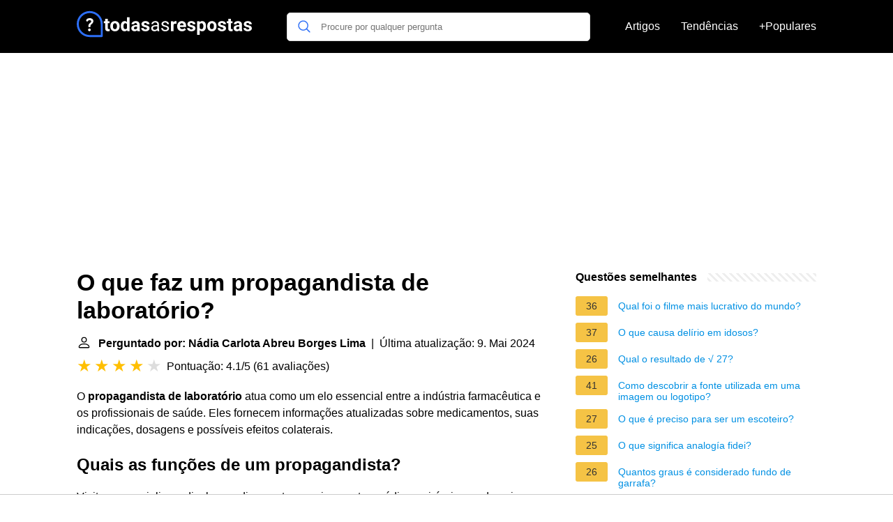

--- FILE ---
content_type: text/html; charset=UTF-8
request_url: https://todasasrespostas.pt/o-que-faz-um-propagandista-de-laboratorio
body_size: 19620
content:
<!DOCTYPE html>
<html lang="pt">
<head>
    <meta charset="utf-8">
    <meta http-equiv="X-UA-Compatible" content="IE=edge">
    <meta name="viewport" content="width=device-width, initial-scale=1, maximum-scale=1">
    <title>O que faz um propagandista de laboratório?</title>
    <meta name="description" content="O propagandista de laboratório atua como um elo essencial entre a indústria farmacêutica e os profissionais de saúde. Eles fornecem informações atualizadas">
    <link rel="apple-touch-icon" sizes="57x57" href="favicon/apple-icon-57x57.png">
    <link rel="apple-touch-icon" sizes="60x60" href="favicon/apple-icon-60x60.png">
    <link rel="apple-touch-icon" sizes="72x72" href="favicon/apple-icon-72x72.png">
    <link rel="apple-touch-icon" sizes="76x76" href="favicon/apple-icon-76x76.png">
    <link rel="apple-touch-icon" sizes="114x114" href="favicon/apple-icon-114x114.png">
    <link rel="apple-touch-icon" sizes="120x120" href="favicon/apple-icon-120x120.png">
    <link rel="apple-touch-icon" sizes="144x144" href="favicon/apple-icon-144x144.png">
    <link rel="apple-touch-icon" sizes="152x152" href="favicon/apple-icon-152x152.png">
    <link rel="apple-touch-icon" sizes="180x180" href="favicon/apple-icon-180x180.png">
    <link rel="icon" type="image/png" sizes="192x192"  href="favicon/android-icon-192x192.png">
    <link rel="icon" type="image/png" sizes="32x32" href="favicon/favicon-32x32.png">
    <link rel="icon" type="image/png" sizes="96x96" href="favicon/favicon-96x96.png">
    <link rel="icon" type="image/png" sizes="16x16" href="favicon/favicon-16x16.png">
    <link rel="manifest" href="favicon/manifest.json">
    <meta name="msapplication-TileColor" content="#ffffff">
    <meta name="msapplication-TileImage" content="favicon/ms-icon-144x144.png">
    <meta name="theme-color" content="#ffffff">

            <style>
            /*** Start global ***/
            *,
            *::before,
            *::after {
                box-sizing: border-box;
            }
            html {
                font-family: sans-serif;
                line-height: 1.15;
                -webkit-text-size-adjust: 100%;
                -webkit-tap-highlight-color: rgba($black, 0);
            }
            body {
                margin: 0;
                font-size: 1rem;
                font-weight: 400;
                line-height: 1.5;
                color: #000;
                font-family: Arial,Helvetica,sans-serif;
                overflow-x: hidden;
            }
            aside, footer, header, main {
                display: block;
            }
            h1, h2, h3, h4, h5, h6 {
                margin-top: 0;
                margin-bottom: 15px;
            }
            h1 {
                font-size: 2.1rem;
                line-height: 1.2;
            }
            a {
                color: #0090e3;
                text-decoration: none;
            }
            a:hover {
                text-decoration: underline;
            }
            h3 {
                margin:30px 0 10px 0;
            }
            h3 a {
                text-decoration: none;
            }
            .container {
                width: 1100px;
                max-width: 100%;
                margin: auto;
                display: flex;
            }
            @media screen and (max-width: 768px) {
                .container {
                    display: block;
                }
            }
            header .container,
            footer .container {
                padding-left: 20px;
                padding-right: 20px;
                align-items: center;
            }
            .btn {
                background: #0090e3;
                color: #fff;
                border-radius: 3px;
                padding: 5px 10px;
                display: inline-flex;
                align-items: center;
            }
            .btn:hover {
                text-decoration: none;
            }
            .btn-red {
                background: #f05555;
            }
            .btn svg {
                margin-right: 10px;
                fill: #000;
                width:18px;
                height: 18px;
            }

            /*** Start header ***/
            header {
                position: relative;
                z-index: 99;
                padding: 15px 0;
                background-color: #000;
            }
            .logo {
                display: flex;
                align-items: center;
                height: 46px;
                margin-right: 50px;
            }
            @media screen and (max-width: 768px) {
                .logo {
                    margin: auto;
                }
            }
            .logo svg  {
                position: relative;
            }
            @media screen and (max-width: 768px) {
                .logo svg  {
                    top: 0;
                }
            }
            .search-header {
                position: relative;
                width: 100%;
            }
            .search-header .input-group {
                border: 1px solid #ddd;
                border-radius: 5px;
                display: flex;
                background: #fff;
                align-items: center;
            }
            .search-header .input-group svg {
                margin: 0 5px 0 15px;
            }
            #search-header-input {
                padding:12px 10px;
                width: calc(100% - 40px);
                border: none;
                border-radius: 5px;
                outline:none;
            }
            #search-header-result {
                position: absolute;
                top: 55px;
                list-style: none;
                touch-action: manipulation;
                background: #fff;
                padding: 15px;
                width: 100%;
                border: 1px solid #ddd;
                border-radius: 5px;
                z-index: 5;
                box-shadow: 0 0 20px rgba(0,0,0, 0.1);
            }
            @media screen and (max-width: 768px) {
                #search-header-result {
                    width: calc(100vw - 40px);
                }
            }
            #search-header-result:after {
                transform: rotate(135deg);
                width: 12px;
                height: 12px;
                top: -7px;
                content: '';
                display: block;
                position: absolute;
                background: #fff;
                left: 48%;
                border: 1px solid #ddd;
                border-top: 0 none;
                border-right: 0 none;
            }
            #search-header-result ul {
                padding:0;
                margin:0;
                list-style:none;
            }
            #search-header-result ul li {
                border-bottom: 1px solid #e5e5e5;
                display: block;
                padding: .5rem 0;
            }
            #search-header-result ul li:last-child {
                border:none;
            }
            .main-nav {
                margin-left: 50px;
                order: 2;
                display: flex;
                align-items: center;
            }
            @media screen and (max-width: 768px) {
                .main-nav {
                    margin: auto;
                }
            }
            .main-nav ul {
                display: flex;
                list-style:none;
                padding:0;
                margin:0;
            }
            .main-nav ul li {
                margin:0 15px;
                white-space: nowrap;
                list-style:none;
            }
            .main-nav ul li:first-child {
                margin-left: 0;
            }
            .main-nav ul li:last-child {
                margin-right: 0;
            }
            .main-nav ul li a{
                color: #fff;
                padding: 10px 0;
                display: inline-block;
            }
            /*** Start footer ***/
            footer {
                background-color: #000;
                padding: 20px 0 120px 0;
                color: #fff;
            }
            footer .footer-links {
                display: flex;
                width: 100%;
                justify-content: space-between;
                align-items: center;
            }
            footer .footer-links ul {
                display: flex;
                list-style: none;
                margin: 0;
                padding: 0;
            }
            footer .footer-links ul li {
                margin: 0 15px;
            }
            footer .footer-links ul.social li {
                margin: 0 10px;
            }
            footer .footer-links ul li:first-child {
                margin-left: 0;
            }
            footer .footer-links ul li:last-child {
                margin-right: 0;
            }
            footer .footer-links ul li a {
                color: white;
                padding:5px 0;
                display: inline-block;
            }
            footer .footer-links ul li a:hover {
                text-decoration: underline;
            }
            @media screen and (max-width: 768px) {
                footer div {
                    flex-direction: column;
                    text-align: center;
                }
                footer .footer-links ul.social {
                    margin-top: 10px;
                }
            }
            /*** Start content ***/
            main {
                width: 65%;
            }
            .full {
                width: 100%;
            }
            aside {
                width: 35%;
            }
            main, aside {
                padding: 30px 20px;
            }
            @media screen and (max-width: 768px) {
                main, aside {
                    width: 100%;
                }
            }
            aside .inner {
                margin-bottom: 30px;
            }
            aside .inner .title-holder {
                position: relative;
            }
            aside .inner .title-holder:before {
                content: "";
                position: absolute;
                left: 0;
                bottom: 6px;
                width: 100%;
                height: 12px;
                background-image: linear-gradient(45deg, #eeeeee 20%, #ffffff 20%, #ffffff 50%, #eeeeee 50%, #eeeeee 70%, #ffffff 70%, #ffffff 100%);
                background-size: 10px 10px;
            }
            aside .inner .title {
                background: #fff;
                display: inline-block;
                font-weight: bold;
                padding-right: 15px;
                position: relative;
            }
            aside .inner ul {
                margin:0;
                padding: 15px 0;
                list-style:none;
                background: #fff;
                border-bottom: 2px solid #eee;
            }
            aside .inner ul li {
                margin-bottom: 10px;
                display: flex;
                line-height: normal; font-size: 0.9rem;
            }
            aside .inner ul li span {
                background: #f5c345;
                color: #333;
                padding: 0 15px;
                margin: 0 15px 0 0;
                border-radius: 3px;
                font-size: 0.9rem;
                height: 28px;
                display: inline-flex;
                align-items: center;
            }
            aside .inner ul li a {
                display: inline-block;
                margin-top: 6px;
            }
            .rating__stars {
                --star-size: 24px;
                --star-color: #ddd;
                --star-background: #ffbf00;
                --percent: calc(var(--rating) / 5 * 100%);
                display: inline-block;
                font-size: var(--star-size);
                font-family: Times;
                position: relative;
                top: 2px;
            }
            .rating__stars:before {
                content: '★★★★★';
                letter-spacing: 3px;
                background: linear-gradient(90deg, var(--star-background) var(--percent), var(--star-color) var(--percent));
                -webkit-background-clip: text;
                -webkit-text-fill-color: transparent;
            }
            .embed-responsive {
                position: relative;
                display: block;
                width: 100%;
                padding: 0;
                overflow: hidden;
            }

            .embed-responsive:before {
                display: block;
                content: "";
                padding-top: 56.25%;
            }

            .embed-responsive iframe {
                position: absolute;
                top: 0;
                bottom: 0;
                left: 0;
                width: 100%;
                height: 100%;
                border: 0;
            }
            /* Style the list */
            ul.breadcrumb {
                padding: 10px 0px;
                list-style: none;
            }

            /* Display list items side by side */
            ul.breadcrumb li {
                display: inline;
                font-size: 18px;
            }

            /* Add a slash symbol (/) before/behind each list item */
            ul.breadcrumb li+li:before {
                padding: 8px;
                color: black;
                content: "/\00a0";
            }

            /* Add a color to all links inside the list */
            ul.breadcrumb li a {
                color: #0090e3;
                text-decoration: none;
            }

            /* Add a color on mouse-over */
            ul.breadcrumb li a:hover {
                text-decoration: underline;
            }

            .d-none {
                display: none;
            }
            .d-block {
                display: block;
            }

            @media (min-width: 992px) {
                .d-md-block {
                    display: block!important;
                }
                .d-md-none {
                    display: none!important;
                }
            }
        </style>
                                                    <script async src="https://tags.refinery89.com/v2/todasasrespostaspt.js"></script>
            
                <script async src="https://www.googletagmanager.com/gtag/js?id=G-EWG8N9N2E0"></script>
        <script>
            window.dataLayer = window.dataLayer || [];
            function gtag(){dataLayer.push(arguments);}
            gtag('js', new Date());

            gtag('config', 'G-EWG8N9N2E0');
        </script>
    </head>
<body>

<header>
    <div class="container">
        <span class="logo">
        <a href="/">
            <svg width="251.35" height="45" viewBox="0 0 942 140" fill="none" xmlns="http://www.w3.org/2000/svg">
            <path d="M68.1407 93.8492C64.1379 93.8492 60.8971 97.1852 60.8971 101.188C60.8971 105.096 64.0424 108.527 68.1407 108.527C72.239 108.527 75.4798 105.096 75.4798 101.188C75.4798 97.1852 72.1441 93.8492 68.1407 93.8492Z" fill="white"/>
            <path d="M69.38 38.2818C56.5129 38.2818 50.6036 45.9066 50.6036 51.0535C50.6036 54.7709 53.7487 56.4864 56.3223 56.4864C61.469 56.4864 59.3722 49.1474 69.094 49.1474C73.8598 49.1474 77.6723 51.2444 77.6723 55.6287C77.6723 60.7759 72.3348 63.7303 69.1895 66.3991C66.4255 68.7818 62.8036 72.6898 62.8036 80.8866C62.8036 85.8427 64.1377 87.2725 68.0457 87.2725C72.716 87.2725 73.6689 85.1758 73.6689 83.3648C73.6689 78.4085 73.7646 75.5491 79.0067 71.4509C81.58 69.4493 89.6817 62.968 89.6817 54.0086C89.6817 45.0491 81.58 38.2818 69.38 38.2818Z" fill="white"/>
            <path d="M70 0C108.687 0 140 31.3078 140 70V134.531C140 137.552 137.552 140 134.531 140H70C31.3132 140 0 108.692 0 70C0 31.313 31.3078 0 70 0ZM70 129.062H129.062V70C129.062 37.3579 102.647 10.9375 70 10.9375C37.3579 10.9375 10.9375 37.3535 10.9375 70C10.9375 102.642 37.3535 129.062 70 129.062Z" fill="#2D6FF7"/>
            <path d="M167.314 42.1797V55.168H176.348V65.5195H167.314V91.8867C167.314 93.8398 167.689 95.2396 168.438 96.0859C169.186 96.9323 170.618 97.3555 172.734 97.3555C174.297 97.3555 175.68 97.2415 176.885 97.0137V107.707C174.118 108.553 171.27 108.977 168.34 108.977C158.444 108.977 153.398 103.98 153.203 93.9863V65.5195H145.488V55.168H153.203V42.1797H167.314ZM180.547 81.0957C180.547 75.8548 181.556 71.1836 183.574 67.082C185.592 62.9805 188.49 59.8066 192.266 57.5605C196.074 55.3145 200.485 54.1914 205.498 54.1914C212.627 54.1914 218.438 56.3724 222.93 60.7344C227.454 65.0964 229.977 71.0208 230.498 78.5078L230.596 82.1211C230.596 90.2266 228.333 96.737 223.809 101.652C219.284 106.535 213.213 108.977 205.596 108.977C197.979 108.977 191.891 106.535 187.334 101.652C182.809 96.7695 180.547 90.1289 180.547 81.7305V81.0957ZM194.658 82.1211C194.658 87.1341 195.602 90.9753 197.49 93.6445C199.378 96.2812 202.08 97.5996 205.596 97.5996C209.014 97.5996 211.683 96.2975 213.604 93.6934C215.524 91.0566 216.484 86.8574 216.484 81.0957C216.484 76.1803 215.524 72.3717 213.604 69.6699C211.683 66.9681 208.981 65.6172 205.498 65.6172C202.048 65.6172 199.378 66.9681 197.49 69.6699C195.602 72.3392 194.658 76.4896 194.658 82.1211ZM237.09 81.1934C237.09 72.9577 238.929 66.3984 242.607 61.5156C246.318 56.6328 251.38 54.1914 257.793 54.1914C262.936 54.1914 267.184 56.112 270.537 59.9531V33H284.697V108H271.953L271.27 102.385C267.754 106.779 263.229 108.977 257.695 108.977C251.478 108.977 246.481 106.535 242.705 101.652C238.962 96.737 237.09 89.9173 237.09 81.1934ZM251.201 82.2188C251.201 87.1667 252.064 90.959 253.789 93.5957C255.514 96.2324 258.021 97.5508 261.309 97.5508C265.671 97.5508 268.747 95.7116 270.537 92.0332V71.1836C268.779 67.5052 265.736 65.666 261.406 65.666C254.603 65.666 251.201 71.1836 251.201 82.2188ZM326.25 108C325.599 106.73 325.127 105.152 324.834 103.264C321.416 107.072 316.973 108.977 311.504 108.977C306.328 108.977 302.031 107.479 298.613 104.484C295.228 101.49 293.535 97.7135 293.535 93.1562C293.535 87.5573 295.602 83.2604 299.736 80.2656C303.903 77.2708 309.909 75.7572 317.754 75.7246H324.248V72.6973C324.248 70.2559 323.613 68.3027 322.344 66.8379C321.107 65.373 319.137 64.6406 316.436 64.6406C314.059 64.6406 312.188 65.2103 310.82 66.3496C309.486 67.4889 308.818 69.0514 308.818 71.0371H294.707C294.707 67.9772 295.651 65.1452 297.539 62.541C299.427 59.9368 302.096 57.9023 305.547 56.4375C308.997 54.9401 312.871 54.1914 317.168 54.1914C323.678 54.1914 328.838 55.8353 332.646 59.123C336.488 62.3783 338.408 66.9681 338.408 72.8926V95.793C338.441 100.806 339.141 104.598 340.508 107.17V108H326.25ZM314.58 98.1855C316.663 98.1855 318.584 97.7298 320.342 96.8184C322.1 95.8743 323.402 94.6211 324.248 93.0586V83.9766H318.975C311.911 83.9766 308.151 86.418 307.695 91.3008L307.646 92.1309C307.646 93.8887 308.265 95.3372 309.502 96.4766C310.739 97.6159 312.432 98.1855 314.58 98.1855ZM377.861 93.4004C377.861 91.6751 376.999 90.3242 375.273 89.3477C373.581 88.3385 370.846 87.4434 367.07 86.6621C354.505 84.0254 348.223 78.6868 348.223 70.6465C348.223 65.959 350.16 62.0527 354.033 58.9277C357.939 55.7702 363.034 54.1914 369.316 54.1914C376.022 54.1914 381.377 55.7702 385.381 58.9277C389.417 62.0853 391.436 66.1868 391.436 71.2324H377.324C377.324 69.2142 376.673 67.554 375.371 66.252C374.069 64.9173 372.035 64.25 369.268 64.25C366.891 64.25 365.052 64.7871 363.75 65.8613C362.448 66.9355 361.797 68.3027 361.797 69.9629C361.797 71.5254 362.529 72.7949 363.994 73.7715C365.492 74.7155 367.998 75.5456 371.514 76.2617C375.029 76.9453 377.992 77.7266 380.4 78.6055C387.855 81.3398 391.582 86.0762 391.582 92.8145C391.582 97.6322 389.515 101.538 385.381 104.533C381.247 107.495 375.908 108.977 369.365 108.977C364.938 108.977 360.999 108.195 357.549 106.633C354.131 105.038 351.445 102.873 349.492 100.139C347.539 97.3717 346.562 94.3932 346.562 91.2031H359.941C360.072 93.7096 360.999 95.6302 362.725 96.9648C364.45 98.2995 366.761 98.9668 369.658 98.9668C372.36 98.9668 374.395 98.4622 375.762 97.4531C377.161 96.4115 377.861 95.0605 377.861 93.4004ZM434.746 108C434.225 106.958 433.802 105.103 433.477 102.434C429.277 106.796 424.264 108.977 418.438 108.977C413.229 108.977 408.949 107.512 405.596 104.582C402.275 101.62 400.615 97.8763 400.615 93.3516C400.615 87.8503 402.699 83.5859 406.865 80.5586C411.064 77.4987 416.956 75.9688 424.541 75.9688H433.33V71.8184C433.33 68.6608 432.386 66.1543 430.498 64.2988C428.61 62.4108 425.827 61.4668 422.148 61.4668C418.926 61.4668 416.224 62.2806 414.043 63.9082C411.862 65.5358 410.771 67.5052 410.771 69.8164H401.689C401.689 67.1797 402.617 64.6406 404.473 62.1992C406.361 59.7253 408.9 57.7721 412.09 56.3398C415.312 54.9076 418.844 54.1914 422.686 54.1914C428.773 54.1914 433.542 55.7214 436.992 58.7812C440.443 61.8086 442.233 65.9915 442.363 71.3301V95.6465C442.363 100.497 442.982 104.354 444.219 107.219V108H434.746ZM419.756 101.115C422.588 101.115 425.273 100.383 427.812 98.918C430.352 97.4531 432.191 95.5488 433.33 93.2051V82.3652H426.25C415.182 82.3652 409.648 85.6042 409.648 92.082C409.648 94.9141 410.592 97.1276 412.48 98.7227C414.368 100.318 416.794 101.115 419.756 101.115ZM487.285 93.9863C487.285 91.5449 486.357 89.6569 484.502 88.3223C482.679 86.9551 479.473 85.7832 474.883 84.8066C470.326 83.8301 466.696 82.6582 463.994 81.291C461.325 79.9238 459.339 78.2962 458.037 76.4082C456.768 74.5202 456.133 72.2741 456.133 69.6699C456.133 65.3405 457.956 61.6784 461.602 58.6836C465.28 55.6888 469.967 54.1914 475.664 54.1914C481.654 54.1914 486.504 55.7376 490.215 58.8301C493.958 61.9225 495.83 65.8776 495.83 70.6953H486.748C486.748 68.2214 485.69 66.0892 483.574 64.2988C481.491 62.5085 478.854 61.6133 475.664 61.6133C472.376 61.6133 469.805 62.3294 467.949 63.7617C466.094 65.194 465.166 67.0658 465.166 69.377C465.166 71.5579 466.029 73.2018 467.754 74.3086C469.479 75.4154 472.588 76.4733 477.08 77.4824C481.605 78.4915 485.267 79.696 488.066 81.0957C490.866 82.4954 492.933 84.1882 494.268 86.1738C495.635 88.127 496.318 90.5195 496.318 93.3516C496.318 98.0716 494.43 101.864 490.654 104.729C486.878 107.561 481.979 108.977 475.957 108.977C471.725 108.977 467.982 108.228 464.727 106.73C461.471 105.233 458.916 103.15 457.061 100.48C455.238 97.7786 454.326 94.8652 454.326 91.7402H463.359C463.522 94.7676 464.727 97.1764 466.973 98.9668C469.251 100.725 472.246 101.604 475.957 101.604C479.375 101.604 482.109 100.92 484.16 99.5527C486.243 98.153 487.285 96.2975 487.285 93.9863ZM536.357 68.4004C534.437 68.14 532.744 68.0098 531.279 68.0098C525.941 68.0098 522.441 69.8164 520.781 73.4297V108H506.67V55.168H520L520.391 61.4668C523.223 56.6165 527.145 54.1914 532.158 54.1914C533.721 54.1914 535.186 54.403 536.553 54.8262L536.357 68.4004ZM566.533 108.977C558.786 108.977 552.471 106.6 547.588 101.848C542.738 97.0951 540.312 90.7637 540.312 82.8535V81.4863C540.312 76.1803 541.338 71.444 543.389 67.2773C545.439 63.0781 548.337 59.8555 552.08 57.6094C555.856 55.3307 560.153 54.1914 564.971 54.1914C572.197 54.1914 577.878 56.4701 582.012 61.0273C586.178 65.5846 588.262 72.0462 588.262 80.4121V86.1738H554.619C555.075 89.6243 556.442 92.3913 558.721 94.4746C561.032 96.5579 563.945 97.5996 567.461 97.5996C572.897 97.5996 577.145 95.6302 580.205 91.6914L587.139 99.4551C585.023 102.45 582.158 104.794 578.545 106.486C574.932 108.146 570.928 108.977 566.533 108.977ZM564.922 65.6172C562.122 65.6172 559.844 66.5612 558.086 68.4492C556.361 70.3372 555.254 73.0391 554.766 76.5547H574.395V75.4316C574.329 72.3066 573.483 69.8978 571.855 68.2051C570.228 66.4798 567.917 65.6172 564.922 65.6172ZM624.932 93.4004C624.932 91.6751 624.069 90.3242 622.344 89.3477C620.651 88.3385 617.917 87.4434 614.141 86.6621C601.576 84.0254 595.293 78.6868 595.293 70.6465C595.293 65.959 597.23 62.0527 601.104 58.9277C605.01 55.7702 610.104 54.1914 616.387 54.1914C623.092 54.1914 628.447 55.7702 632.451 58.9277C636.488 62.0853 638.506 66.1868 638.506 71.2324H624.395C624.395 69.2142 623.743 67.554 622.441 66.252C621.139 64.9173 619.105 64.25 616.338 64.25C613.962 64.25 612.122 64.7871 610.82 65.8613C609.518 66.9355 608.867 68.3027 608.867 69.9629C608.867 71.5254 609.6 72.7949 611.064 73.7715C612.562 74.7155 615.068 75.5456 618.584 76.2617C622.1 76.9453 625.062 77.7266 627.471 78.6055C634.925 81.3398 638.652 86.0762 638.652 92.8145C638.652 97.6322 636.585 101.538 632.451 104.533C628.317 107.495 622.979 108.977 616.436 108.977C612.008 108.977 608.07 108.195 604.619 106.633C601.201 105.038 598.516 102.873 596.562 100.139C594.609 97.3717 593.633 94.3932 593.633 91.2031H607.012C607.142 93.7096 608.07 95.6302 609.795 96.9648C611.52 98.2995 613.831 98.9668 616.729 98.9668C619.43 98.9668 621.465 98.4622 622.832 97.4531C624.232 96.4115 624.932 95.0605 624.932 93.4004ZM695.342 82.0723C695.342 90.2103 693.486 96.737 689.775 101.652C686.097 106.535 681.117 108.977 674.834 108.977C669.495 108.977 665.182 107.121 661.895 103.41V128.312H647.783V55.168H660.869L661.357 60.3438C664.775 56.2422 669.235 54.1914 674.736 54.1914C681.247 54.1914 686.309 56.6003 689.922 61.418C693.535 66.2357 695.342 72.8763 695.342 81.3398V82.0723ZM681.23 81.0469C681.23 76.1315 680.352 72.3392 678.594 69.6699C676.868 67.0007 674.346 65.666 671.025 65.666C666.598 65.666 663.555 67.3587 661.895 70.7441V92.375C663.62 95.8581 666.696 97.5996 671.123 97.5996C677.861 97.5996 681.23 92.082 681.23 81.0469ZM701.934 81.0957C701.934 75.8548 702.943 71.1836 704.961 67.082C706.979 62.9805 709.876 59.8066 713.652 57.5605C717.461 55.3145 721.872 54.1914 726.885 54.1914C734.014 54.1914 739.824 56.3724 744.316 60.7344C748.841 65.0964 751.364 71.0208 751.885 78.5078L751.982 82.1211C751.982 90.2266 749.72 96.737 745.195 101.652C740.671 106.535 734.6 108.977 726.982 108.977C719.365 108.977 713.278 106.535 708.721 101.652C704.196 96.7695 701.934 90.1289 701.934 81.7305V81.0957ZM716.045 82.1211C716.045 87.1341 716.989 90.9753 718.877 93.6445C720.765 96.2812 723.467 97.5996 726.982 97.5996C730.4 97.5996 733.07 96.2975 734.99 93.6934C736.911 91.0566 737.871 86.8574 737.871 81.0957C737.871 76.1803 736.911 72.3717 734.99 69.6699C733.07 66.9681 730.368 65.6172 726.885 65.6172C723.434 65.6172 720.765 66.9681 718.877 69.6699C716.989 72.3392 716.045 76.4896 716.045 82.1211ZM789.287 93.4004C789.287 91.6751 788.424 90.3242 786.699 89.3477C785.007 88.3385 782.272 87.4434 778.496 86.6621C765.931 84.0254 759.648 78.6868 759.648 70.6465C759.648 65.959 761.585 62.0527 765.459 58.9277C769.365 55.7702 774.46 54.1914 780.742 54.1914C787.448 54.1914 792.803 55.7702 796.807 58.9277C800.843 62.0853 802.861 66.1868 802.861 71.2324H788.75C788.75 69.2142 788.099 67.554 786.797 66.252C785.495 64.9173 783.46 64.25 780.693 64.25C778.317 64.25 776.478 64.7871 775.176 65.8613C773.874 66.9355 773.223 68.3027 773.223 69.9629C773.223 71.5254 773.955 72.7949 775.42 73.7715C776.917 74.7155 779.424 75.5456 782.939 76.2617C786.455 76.9453 789.417 77.7266 791.826 78.6055C799.281 81.3398 803.008 86.0762 803.008 92.8145C803.008 97.6322 800.941 101.538 796.807 104.533C792.673 107.495 787.334 108.977 780.791 108.977C776.364 108.977 772.425 108.195 768.975 106.633C765.557 105.038 762.871 102.873 760.918 100.139C758.965 97.3717 757.988 94.3932 757.988 91.2031H771.367C771.497 93.7096 772.425 95.6302 774.15 96.9648C775.876 98.2995 778.187 98.9668 781.084 98.9668C783.786 98.9668 785.82 98.4622 787.188 97.4531C788.587 96.4115 789.287 95.0605 789.287 93.4004ZM829.033 42.1797V55.168H838.066V65.5195H829.033V91.8867C829.033 93.8398 829.408 95.2396 830.156 96.0859C830.905 96.9323 832.337 97.3555 834.453 97.3555C836.016 97.3555 837.399 97.2415 838.604 97.0137V107.707C835.837 108.553 832.988 108.977 830.059 108.977C820.163 108.977 815.117 103.98 814.922 93.9863V65.5195H807.207V55.168H814.922V42.1797H829.033ZM876.543 108C875.892 106.73 875.42 105.152 875.127 103.264C871.709 107.072 867.266 108.977 861.797 108.977C856.621 108.977 852.324 107.479 848.906 104.484C845.521 101.49 843.828 97.7135 843.828 93.1562C843.828 87.5573 845.895 83.2604 850.029 80.2656C854.196 77.2708 860.202 75.7572 868.047 75.7246H874.541V72.6973C874.541 70.2559 873.906 68.3027 872.637 66.8379C871.4 65.373 869.43 64.6406 866.729 64.6406C864.352 64.6406 862.48 65.2103 861.113 66.3496C859.779 67.4889 859.111 69.0514 859.111 71.0371H845C845 67.9772 845.944 65.1452 847.832 62.541C849.72 59.9368 852.389 57.9023 855.84 56.4375C859.29 54.9401 863.164 54.1914 867.461 54.1914C873.971 54.1914 879.131 55.8353 882.939 59.123C886.781 62.3783 888.701 66.9681 888.701 72.8926V95.793C888.734 100.806 889.434 104.598 890.801 107.17V108H876.543ZM864.873 98.1855C866.956 98.1855 868.877 97.7298 870.635 96.8184C872.393 95.8743 873.695 94.6211 874.541 93.0586V83.9766H869.268C862.204 83.9766 858.444 86.418 857.988 91.3008L857.939 92.1309C857.939 93.8887 858.558 95.3372 859.795 96.4766C861.032 97.6159 862.725 98.1855 864.873 98.1855ZM928.154 93.4004C928.154 91.6751 927.292 90.3242 925.566 89.3477C923.874 88.3385 921.139 87.4434 917.363 86.6621C904.798 84.0254 898.516 78.6868 898.516 70.6465C898.516 65.959 900.452 62.0527 904.326 58.9277C908.232 55.7702 913.327 54.1914 919.609 54.1914C926.315 54.1914 931.67 55.7702 935.674 58.9277C939.71 62.0853 941.729 66.1868 941.729 71.2324H927.617C927.617 69.2142 926.966 67.554 925.664 66.252C924.362 64.9173 922.327 64.25 919.561 64.25C917.184 64.25 915.345 64.7871 914.043 65.8613C912.741 66.9355 912.09 68.3027 912.09 69.9629C912.09 71.5254 912.822 72.7949 914.287 73.7715C915.785 74.7155 918.291 75.5456 921.807 76.2617C925.322 76.9453 928.285 77.7266 930.693 78.6055C938.148 81.3398 941.875 86.0762 941.875 92.8145C941.875 97.6322 939.808 101.538 935.674 104.533C931.54 107.495 926.201 108.977 919.658 108.977C915.231 108.977 911.292 108.195 907.842 106.633C904.424 105.038 901.738 102.873 899.785 100.139C897.832 97.3717 896.855 94.3932 896.855 91.2031H910.234C910.365 93.7096 911.292 95.6302 913.018 96.9648C914.743 98.2995 917.054 98.9668 919.951 98.9668C922.653 98.9668 924.688 98.4622 926.055 97.4531C927.454 96.4115 928.154 95.0605 928.154 93.4004Z" fill="white"/>
        </svg>
        </a>
        </span>
        <span class="main-nav">
            <ul>
                <li><a href="/artigos">Artigos</a></li>
                <li><a href="/tendendo">Tendências</a></li>
                <li><a href="/popular">+Populares</a></li>
            </ul>
        </span>
        <span class="search-header">
            <span class="input-group">
                <svg xmlns="http://www.w3.org/2000/svg" viewBox="0 0 512 512" width="18" height="18"><path fill="#2D6FF7" d="M495 466.2L377.2 348.4c29.2-35.6 46.8-81.2 46.8-130.9C424 103.5 331.5 11 217.5 11 103.4 11 11 103.5 11 217.5S103.4 424 217.5 424c49.7 0 95.2-17.5 130.8-46.7L466.1 495c8 8 20.9 8 28.9 0 8-7.9 8-20.9 0-28.8zm-277.5-83.3C126.2 382.9 52 308.7 52 217.5S126.2 52 217.5 52C308.7 52 383 126.3 383 217.5s-74.3 165.4-165.5 165.4z"></path></svg>
                <input type="text" id="search-header-input" placeholder="Procure por qualquer pergunta" data-target="search-header-result">
            </span>
            <div id="search-header-result" style="display:none;"></div>
        </span>
    </div>
</header>
            <div style="margin-top: 30px; display: flex; align-items: center; justify-content: center;" class="d-none d-md-block">
            <div style="min-height:250px;" class="r89-desktop-billboard-atf d-none d-md-block"></div>
        </div>
    
<div class="container">
<main>
    <div>
        
        <h1>O que faz um propagandista de laboratório?</h1>
        <b><svg style="float: left;margin-right: 10px;" width="21" height="21" viewBox="0 0 16 16" fill="currentColor" xmlns="http://www.w3.org/2000/svg"><path fill-rule="evenodd" d="M10 5a2 2 0 1 1-4 0 2 2 0 0 1 4 0zM8 8a3 3 0 1 0 0-6 3 3 0 0 0 0 6zm6 5c0 1-1 1-1 1H3s-1 0-1-1 1-4 6-4 6 3 6 4zm-1-.004c-.001-.246-.154-.986-.832-1.664C11.516 10.68 10.289 10 8 10c-2.29 0-3.516.68-4.168 1.332-.678.678-.83 1.418-.832 1.664h10z"/>
            </svg>Perguntado por: Nádia Carlota Abreu Borges Lima</b>&nbsp;&nbsp;|&nbsp;&nbsp;Última atualização: 9. Mai 2024</b><br>
        <div class="rating__stars" style="--rating: 4.1;" aria-label="A pontuação é 4.1 de 5."></div>
        <span>Pontuação: 4.1/5</span>
        (<span>61 avaliações</span>)
        <p><span><span>O <b>propagandista de laboratório</b> atua como um elo essencial entre a indústria farmacêutica e os profissionais de saúde. Eles fornecem informações atualizadas sobre medicamentos, suas indicações, dosagens e possíveis efeitos colaterais.</span></span></p>

                    <div style="text-align: center; margin: 20px">
                <div style="min-height:280px;" class="r89-mobile-billboard-top d-block d-md-none"></div>
            </div>
        
        <h2>Quais as funções de um propagandista?</h2>
        <p>Visita, comercializa e divulga medicamentos, equipamentos médicos, cirúrgicos e demais produtos farmacêuticos em clínicas médicas e dentárias, consultórios, hospitais, laboratórios, entre outros. Participa de palestras, seminários e eventos para promoção de lançamentos.<p>

        <h2>Quanto ganha um propagandista de laboratório?</h2>
        <p>Média salarial<br><br> A faixa salarial estimada do cargo de Propagandista Vendedor na empresa Aché Laboratórios Farmacêuticos é de R$ 6 mil a R$ 31 mil por mês.</p>

                    <div style="text-align: center; margin: 20px">
                <div style="min-height:250px;" class="r89-outstream-video"></div>
            </div>
        
        <h2>Quais as competências de um propagandista?</h2>
        <p>Analisar e conhecer bem os seus concorrentes e clientes. Ter todos os dados em mãos. Formular uma estratégia e planejar suas ações. Acompanhar e avaliar os resultados.</p>

        <h2>O que é preciso para ser propagandista?</h2>
        <p>O que é preciso para ser propagandista<br><br> Não existe um curso de graduação específico para propagandistas, mas uma das principais exigências é que você tenha formação em um curso superior, seja em áreas gestão comercial, marketing ou comunicação, ou em áreas da saúde, como biomedicina , farmácia, nutrição ou medicina.</p>

                    <div style="text-align: center; margin: 20px">
                <div style="min-height:250px;" class="r89-desktop-rectangle-btf d-none d-md-block"></div>
                <div style="min-height:280px;" class="r89-mobile-rectangle-mid d-md-none"></div>
            </div>
        
                    <h2>💊O que faz um propagandista Médico na indústria farmacêutica e 3 segredos que ninguém te conta</h2>
            <p><div class="embed-responsive embed-responsive-16by9">
            <iframe loading="lazy" title="💊O que faz um propagandista Médico na indústria farmacêutica e 3 segredos que ninguém te conta" src="https://www.youtube.com/embed/BHmM4SDPe5I&amp;pp=ygUrTyBxdWUgZmF6IHVtIHByb3BhZ2FuZGlzdGEgZGUgbGFib3JhdMOzcmlvPw%3D%3D?feature=oembed" frameborder="0" allow="accelerometer; autoplay; clipboard-write; encrypted-media; gyroscope; picture-in-picture" allowfullscreen></iframe>
        </div></p>
            </div>

    <div style="margin-top: 30px;">
    <b><svg style="float:left;margin-right: 10px;" width="21" height="21" viewBox="0 0 16 16" fill="#1fae5b" xmlns="http://www.w3.org/2000/svg">
            <path fill-rule="evenodd" d="M8 16A8 8 0 1 0 8 0a8 8 0 0 0 0 16zm.93-9.412l-2.29.287-.082.38.45.083c.294.07.352.176.288.469l-.738 3.468c-.194.897.105 1.319.808 1.319.545 0 1.178-.252 1.465-.598l.088-.416c-.2.176-.492.246-.686.246-.275 0-.375-.193-.304-.533L8.93 6.588zM8 5.5a1 1 0 1 0 0-2 1 1 0 0 0 0 2z"/>

        </svg>17 questões relacionadas encontradas</b>
            <div>
        <h3>Como é a rotina de um propagandista?</h3>
                <p>Além do trabalho com os prescritores, o Propagandista faz visitas aos pontos de venda, acompanhando estoques, campanhas e atuando em treinamentos, para que os farmacêuticos e balconistas tenham conhecimento das marcas, indicações, vantagens e benefícios.</p>
        </div>

                            
            <div>
        <h3>Quantas visitas um propagandista faz por dia?</h3>
                <p>Como cada propagandista faz uma média de 10 visitas diárias (além das visitas de venda às farmácias e instituições), cada um possui uma área de 200 médicos.</p>
        </div>

                            
            <div>
        <h3>Como é trabalhar como propagandista da Eurofarma?</h3>
                <p>Salário acima da média, ótimo benefícios. Metas absurdas, tudo é para ontem e como prioridade, gestão muitas das vezes não é clara, não valorizam os resultados do propagandista. Empresa da área de saúde, porém não respeitam a saúde do funcionário.</p>
        </div>

                            
            <div>
        <h3>Como se tornar representante de laboratório farmacêutico?</h3>
                <p><div>Como se tornar um propagandista de medicamentos?</div><div><ol><li>Ter uma formação acadêmica em uma área relacionada à saúde;</li><li>Estudar sobre os medicamentos que irá promover;</li><li>Possuir habilidades de comunicação e negociação;</li><li>Estar atualizado sobre as normas e regulamentações;</li><li>Buscar oportunidades em empresas da indústria farmacêutica;</li></ol><div></div></div></p>
        </div>

                                    <div style="text-align: center;">
                    <div style="min-height:250px;" class="r89-desktop-rectangle-btf-1 d-none d-md-block"></div>
                    <div style="min-height:280px;" class="r89-mobile-rectangle-infinite-1 d-md-none"></div>
                </div>
                    
            <div>
        <h3>Como é o trabalho do propagandista farmacêutico?</h3>
                <p>O propagandista farmacêutico faz, principalmente, a intermediação entre indústria farmacêutica e médicos, apresentando novas formulações, atualizações de medicamentos e novas possibilidades para que eles possam conhecê-las e começar a receitá-las para seus pacientes.</p>
        </div>

                            
            <div>
        <h3>Quanto ganha um propagandista iniciante?</h3>
                <p>Salário inicial de farmacêuticos propagandistas pode chegar a R$ 8 mil. Em 28 de maio de 2020, uma live promovida pelo ICTQ - Instituto de Pesquisa e Pós-Graduação para o Mercado Farmacêutico abordou o tema Carreiras.</p>
        </div>

                            
            <div>
        <h3>Quanto ganha um propagandista da Medley?</h3>
                <p>A faixa salarial anual estimada do cargo de Propagandista Vendedor na empresa Medley Indústria Farmacêutica é de R$ 54 mil a R$ 70 mil.</p>
        </div>

                            
            <div>
        <h3>Qual salário de um propagandista Eurofarma?</h3>
                <p>Ela inclui o salário base e a remuneração variável. O salário base médio do cargo de Propagandista Vendedor na empresa Eurofarma é de R$ 9 mil por mês. A remuneração variável média é de R$ 26 mil por mês, incluindo bônus, ações, comissões, participação nos lucros e/ou gorjetas.</p>
        </div>

                                    <div style="text-align: center;">
                    <div style="min-height:250px;" class="r89-desktop-rectangle-btf-2 d-none d-md-block"></div>
                    <div style="min-height:280px;" class="r89-mobile-rectangle-infinite-2 d-md-none"></div>
                </div>
                    
            <div>
        <h3>O que faz um propagandista Sênior?</h3>
                <p>O propagandista sênior pode ter o domínio de seu setor, cadastro e produtos, sendo o verdadeiro gerente do seu desenvolvimen- to profissional, o que dele encaminhá-lo para um conhecimento aprofundado de cada ponto importante que produzirá resultado para a organização.</p>
        </div>

                            
            <div>
        <h3>Qual o papel do propagandista no sucesso da indústria farmacêutica?</h3>
                <p>Um propagandista não pode apenas atuar para buscar metas de vendas de medicamentos, pensando somente nos lucros, mas deve colocar sempre à frente a saúde da população e garantia do bem-estar (AGOSTINHO, 2018). A indústria farmacêutica é considerada como grande responsável na produção dos medicamentos.</p>
        </div>

                            
            <div>
        <h3>O que é um representante de laboratório?</h3>
                <p>Através deste profissional, empresas do segmento divulgam sua marca, seus produtos (medicamento/ suplemento/ dermocosmético), assim como suas indicações e forma de administração, além de conteúdos científicos e inovações no mercado.</p>
        </div>

                            
            <div>
        <h3>Qual curso precisa para ser representante de medicamentos?</h3>
                <p>O curso de Propagandista Farmacêutico é direcionado para profissionais da saúde, farmacêuticos, publicitários, gestores e estudantes nestes campos do conhecimento que desejam trabalhar como propagandista ou buscam atualizar seu conhecimento sobre o assunto.</p>
        </div>

                                    <div style="text-align: center;">
                    <div style="min-height:250px;" class="r89-desktop-rectangle-btf-lazy d-none d-md-block"></div>
                    <div style="min-height:280px;" class="r89-mobile-rectangle-infinite-lazy d-md-none"></div>
                </div>
                    
            <div>
        <h3>Quanto ganha um representante farmacêutico da Eurofarma?</h3>
                <p>A faixa salarial estimada do cargo de Representante na empresa Eurofarma é de R$ 5 mil a R$ 13 mil por mês.</p>
        </div>

                            
            <div>
        <h3>Qual valor do ticket alimentação da Eurofarma?</h3>
                <p>Vale Alimentação R$ 250,00 (desconto de R$ 25,00); Vale Transporte (desconto de 6% de acordo com a lei); • Fretado (desconto de R$ 109,82 / mês) ou Estacionamento Interno(gratuito); Subsídio de 100% para medicamentos Eurofarma; Academia interna (a mensalidade é R$ 24,80);</p>
        </div>

                            
            <div>
        <h3>O que cai na prova da Eurofarma?</h3>
                <p>Para fazer a prova Eurofarma, é importante estudar temas como matemática básica, conhecimentos gerais e estratégias de vendas. Além disso, é interessante se informar sobre a própria empresa e seus medicamentos.</p>
        </div>

                            
            <div>
        <h3>Quais os benefícios de trabalhar na Eurofarma?</h3>
                <p>Benefícios. Saúde, incentivos à atividade física, dicas de lazer e assuntos relacionados à família.</p>
        </div>

                                    <div style="text-align: center;">
                    <div style="min-height:250px;" class="r89-desktop-rectangle-btf-lazy d-none d-md-block"></div>
                    <div style="min-height:280px;" class="r89-mobile-rectangle-infinite-lazy d-md-none"></div>
                </div>
                    
            <div>
        <h3>Quantas horas trabalha um propagandista?</h3>
                <p>O Art. 59 determina que o Propagandista (e demais trabalhadores) poderão exceder sua jornada de trabalho habitual em no máximo 2 horas diárias. Ou seja, só podem trabalhar no máximo 2 horas a mais por dia.</p>
        </div>

                            
            <div>
        <h3>Quanto ganha um propagandista Sênior?</h3>
                <p>A média salarial do cargo de Propagandista Sênior (Brasil) é de R$ 10.250 por mês. A remuneração variável do cargo de Propagandista Sênior nessa localização (Brasil) é de R$ 3.050, variando entre R$ 1.850 e R$ 35.500.</p>
        </div>

                            
            <div>
        <h3>Quanto ganha um propagandista Júnior?</h3>
                <p>A média salarial do cargo de Propagandista Júnior (Brasil) é de R$ 29.948 por mês.</p>
        </div>

                            
            <div>
        <h3>Quanto ganha um representante de laboratório farmacêutico?</h3>
                <p>No cargo de Representante Farmacêutico se inicia ganhando R$ 2.481,00 de salário e pode vir a ganhar até R$ 5.154,00. A média salarial para Representante Farmacêutico no Brasil é de R$ 4.006,00. A formação mais comum é de Graduação em Administração de Empresas.</p>
        </div>

                                    <div style="text-align: center;">
                    <div style="min-height:250px;" class="r89-desktop-rectangle-btf-lazy d-none d-md-block"></div>
                    <div style="min-height:280px;" class="r89-mobile-rectangle-infinite-lazy d-md-none"></div>
                </div>
                    
    
        <div style="display: flex">
                            <div style="flex-grow: 1; margin-top: 20px;">
                    &#8592; <i>Artigo anterior</i><br>
                    <a href="/qual-e-o-material-utilizado-na-montagem-de-laminas-permanentes">Qual é o material utilizado na montagem de lâminas permanentes?</a>
                </div>
                                        <div style="text-align: right; margin-top: 20px; flex-grow: 1;">
                    <i>Artigo seguinte</i> &#8594;<br>
                    <a href="/por-que-a-russia-saiu-da-primeira-guerra-mundial">Por que a Russia saiu da Primeira Guerra Mundial *?</a>
                </div>
                    </div>
    </div>
</main>

<aside>

        <div class="inner">
        <div class="title-holder">
            <span class="title">Questões semelhantes</span>
        </div>
        <ul>
                            <li><span>36</span><a href="/qual-foi-o-filme-mais-lucrativo-do-mundo">Qual foi o filme mais lucrativo do mundo?</a></li>
                            <li><span>37</span><a href="/o-que-causa-delirio-em-idosos">O que causa delírio em idosos?</a></li>
                            <li><span>26</span><a href="/qual-o-resultado-de-27">Qual o resultado de √ 27?</a></li>
                            <li><span>41</span><a href="/como-descobrir-a-fonte-utilizada-em-uma-imagem-ou-logotipo">Como descobrir a fonte utilizada em uma imagem ou logotipo?</a></li>
                            <li><span>27</span><a href="/o-que-e-preciso-para-ser-um-escoteiro">O que é preciso para ser um escoteiro?</a></li>
                            <li><span>25</span><a href="/o-que-significa-analogia-fidei">O que significa analogía fidei?</a></li>
                            <li><span>26</span><a href="/quantos-graus-e-considerado-fundo-de-garrafa">Quantos graus é considerado fundo de garrafa?</a></li>
                            <li><span>21</span><a href="/o-que-sao-debentures-na-contabilidade">O que são debêntures na contabilidade?</a></li>
                            <li><span>23</span><a href="/quais-os-criterios-principais-para-definicao-da-metodologia-a-ser-utilizada-para-o-calculo-das-vazoes-de-projeto">Quais os critérios principais para definição da metodologia a ser utilizada para o cálculo das vazões de projeto?</a></li>
                            <li><span>23</span><a href="/quando-a-ciencia-comecou-a-existir">Quando a ciência começou a existir?</a></li>
                    </ul>
    </div>

        <div class="inner">
        <div class="title-holder" style="margin-bottom: 20px;">
            <span class="title">PUB</span>
        </div>
        <div class="text-align: center;">
            <div style="min-height:600px;" class="r89-desktop-hpa-atf d-none d-md-block"></div>
            <div style="min-height:280px;" class="r89-mobile-rectangle-low d-md-none"></div>
        </div>
    </div>
            <div class="inner">
        <div class="title-holder">
            <span class="title">Perguntas populares</span>
        </div>
        <ul>
                            <li><span>24</span><a href="/onde-verifico-o-dimensionamento-da-cipa">Onde verifico o dimensionamento da cipa?</a></li>
                            <li><span>29</span><a href="/o-que-e-tentar-acordar-e-nao-conseguir">O que é tentar acordar e não conseguir?</a></li>
                            <li><span>40</span><a href="/pode-fazer-mais-de-44-horas-por-semana">Pode fazer mais de 44 horas por semana?</a></li>
                            <li><span>21</span><a href="/quando-usar-o-cfop-6102">Quando usar o CFOP 6102?</a></li>
                            <li><span>35</span><a href="/qual-a-mandioca-mais-macia">Qual a mandioca mais macia?</a></li>
                            <li><span>30</span><a href="/qual-a-diferenca-de-funcao-entre-a-planta-tecnica-e-a-planta-humanizada">Qual a diferença de função entre a planta técnica e a planta humanizada?</a></li>
                            <li><span>32</span><a href="/quem-vive-sozinho-vive-menos">Quem vive sozinho vive menos?</a></li>
                            <li><span>34</span><a href="/quanto-tempo-dura-bloqueio-judicial-conta-corrente">Quanto tempo dura bloqueio judicial conta corrente?</a></li>
                            <li><span>31</span><a href="/o-que-fazer-para-o-glitter-nao-sair">O que fazer para o glitter não sair?</a></li>
                            <li><span>22</span><a href="/o-que-causa-sentimento-de-culpa">O que causa sentimento de culpa?</a></li>
                    </ul>
    </div>

    
</aside>
</div>

<footer>
    <div class="container">
        <div class="footer-links">
            <div>
                Copyright 2020 TodasAsRespostas.pt
            </div>
            <div>
                <ul class="social">
                    <li>
                        <a href="https://twitter.com/respostas_pt" target="_blank">
                            <svg xmlns="http://www.w3.org/2000/svg" width="18" height="18" viewBox="0 0 512 512"><path fill="currentColor" d="M512 97.248c-19.04 8.352-39.328 13.888-60.48 16.576 21.76-12.992 38.368-33.408 46.176-58.016-20.288 12.096-42.688 20.64-66.56 25.408C411.872 60.704 384.416 48 354.464 48c-58.112 0-104.896 47.168-104.896 104.992 0 8.32.704 16.32 2.432 23.936-87.264-4.256-164.48-46.08-216.352-109.792-9.056 15.712-14.368 33.696-14.368 53.056 0 36.352 18.72 68.576 46.624 87.232-16.864-.32-33.408-5.216-47.424-12.928v1.152c0 51.008 36.384 93.376 84.096 103.136-8.544 2.336-17.856 3.456-27.52 3.456-6.72 0-13.504-.384-19.872-1.792 13.6 41.568 52.192 72.128 98.08 73.12-35.712 27.936-81.056 44.768-130.144 44.768-8.608 0-16.864-.384-25.12-1.44C46.496 446.88 101.6 464 161.024 464c193.152 0 298.752-160 298.752-298.688 0-4.64-.16-9.12-.384-13.568 20.832-14.784 38.336-33.248 52.608-54.496z"></path></svg>
                        </a>
                    </li>
                    <li>
                        <a href="https://www.facebook.com/Todas-As-Respostas-110048161373598" target="_blank">
                            <svg xmlns="http://www.w3.org/2000/svg" width="18" height="18" viewBox="0 0 96.124 96.123"><path fill="currentColor" d="M72.089.02L59.624 0C45.62 0 36.57 9.285 36.57 23.656v10.907H24.037a1.96 1.96 0 00-1.96 1.961v15.803a1.96 1.96 0 001.96 1.96H36.57v39.876a1.96 1.96 0 001.96 1.96h16.352a1.96 1.96 0 001.96-1.96V54.287h14.654a1.96 1.96 0 001.96-1.96l.006-15.803a1.963 1.963 0 00-1.961-1.961H56.842v-9.246c0-4.444 1.059-6.7 6.848-6.7l8.397-.003a1.96 1.96 0 001.959-1.96V1.98A1.96 1.96 0 0072.089.02z"></path></svg>
                        </a>
                    </li>
                    <li>
                        <a href="https://www.instagram.com/todasasrespostas/" target="_blank">
                            <svg xmlns="http://www.w3.org/2000/svg" width="18" height="18" viewBox="0 0 169.063 169.063"><path fill="currentColor" d="M122.406 0H46.654C20.929 0 0 20.93 0 46.655v75.752c0 25.726 20.929 46.655 46.654 46.655h75.752c25.727 0 46.656-20.93 46.656-46.655V46.655C169.063 20.93 148.133 0 122.406 0zm31.657 122.407c0 17.455-14.201 31.655-31.656 31.655H46.654C29.2 154.063 15 139.862 15 122.407V46.655C15 29.201 29.2 15 46.654 15h75.752c17.455 0 31.656 14.201 31.656 31.655v75.752z"/><path fill="currentColor" d="M84.531 40.97c-24.021 0-43.563 19.542-43.563 43.563 0 24.02 19.542 43.561 43.563 43.561s43.563-19.541 43.563-43.561c0-24.021-19.542-43.563-43.563-43.563zm0 72.123c-15.749 0-28.563-12.812-28.563-28.561 0-15.75 12.813-28.563 28.563-28.563s28.563 12.813 28.563 28.563c0 15.749-12.814 28.561-28.563 28.561zM129.921 28.251c-2.89 0-5.729 1.17-7.77 3.22a11.053 11.053 0 00-3.23 7.78c0 2.891 1.18 5.73 3.23 7.78 2.04 2.04 4.88 3.22 7.77 3.22 2.9 0 5.73-1.18 7.78-3.22 2.05-2.05 3.22-4.89 3.22-7.78 0-2.9-1.17-5.74-3.22-7.78-2.04-2.05-4.88-3.22-7.78-3.22z"/></svg>

                        </a>
                    </li>
                    <li>
                        <a href="https://www.pinterest.pt/TodasAsRespostas/" target="_blank">
                            <svg xmlns="http://www.w3.org/2000/svg" width="18" height="18" viewBox="0 0 24 24"><path fill="currentColor" d="M12.326 0C5.747.001 2.25 4.216 2.25 8.812c0 2.131 1.191 4.79 3.098 5.633.544.245.472-.054.94-1.844a.425.425 0 00-.102-.417c-2.726-3.153-.532-9.635 5.751-9.635 9.093 0 7.394 12.582 1.582 12.582-1.498 0-2.614-1.176-2.261-2.631.428-1.733 1.266-3.596 1.266-4.845 0-3.148-4.69-2.681-4.69 1.49 0 1.289.456 2.159.456 2.159S6.781 17.4 6.501 18.539c-.474 1.928.064 5.049.111 5.318.029.148.195.195.288.073.149-.195 1.973-2.797 2.484-4.678.186-.685.949-3.465.949-3.465.503.908 1.953 1.668 3.498 1.668 4.596 0 7.918-4.04 7.918-9.053C21.733 3.596 17.62 0 12.326 0z"/></svg>

                        </a>
                    </li>
                </ul>
            </div>
            <div>
                <ul>
                    <li><a href="/sobre-nos">Sobre nós</a></li>
                    <li><a href="/contato">Contato</a></li>
                    <li><a href="/privacidade-e-cookies" rel="nofollow">Privacidade e Cookies</a></li>
                </ul>
            </div>
        </div>
    </div>
</footer>

    
    <script>
        let autocompleteListener = function(e) {
            let target = document.getElementById(e.target.dataset.target);
            let query = e.target.value;

            if (!query) {
                target.style.display = 'none';
                target.innerHTML = '';
                return;
            }

            let xhr = new XMLHttpRequest();

            xhr.onload = function () {
                if (xhr.status >= 200 && xhr.status < 300) {
                    target.style.display = 'block';
                    target.innerHTML = xhr.response;
                } else {
                    target.style.display = 'none';
                    target.innerHTML = '';
                }
            };

            xhr.open('GET', '/search/autocomplete?q='+encodeURIComponent(query));
            xhr.send();
        };

        document.getElementById('search-header-input').addEventListener('keyup', autocompleteListener);

        let element = document.getElementById('search-home-input');

        if (element) {
            element.addEventListener('keyup', autocompleteListener)
        }
    </script>
</body>
</html>


--- FILE ---
content_type: application/javascript; charset=utf-8
request_url: https://fundingchoicesmessages.google.com/f/AGSKWxUEIbmluHvDE_9nyKA9OENKu_0_xpmoa1kU3NXfZbTN1DvJapPJVLU-NsY6Pqry2wWK5WNt4ZgzVKrkZN4MkvNXTWhyGgXy5U1qmW4LKJKzUCOYCsMZOWvLfXxrlpe4q49Vzk5yEIp1EDIe-DQ__49fWdZz_gPM0qkMmepbqD2BpkhEFR8K2uUsx_fP/__adverts.js/125x300_/refreshsyncbannerad?/ad_keywords..ads4-
body_size: -1289
content:
window['52395503-e3b8-452f-957d-f2466c2e7a1f'] = true;

--- FILE ---
content_type: text/javascript
request_url: https://tags.refinery89.com/performance/1199.js
body_size: 297
content:
// Last Updated At : 2026-01-22 09:30:16
r89.adunits.performance = {
    "Todasasrespostaspt-Desktop-Pushup": {
        "au_vb": [
            1,
            2,
            3,
            4,
            5,
            6,
            7,
            8
        ],
        "au_cb": [
            1,
            0
        ],
        "viewability": 86
    },
    "Todasasrespostaspt-Desktop-Billboard-ATF": {
        "au_vb": [
            1,
            2,
            3,
            4,
            5,
            6,
            7
        ],
        "au_cb": [
            1,
            0
        ],
        "viewability": 75
    },
    "Todasasrespostaspt-Desktop-Rectangle-BTF": {
        "au_vb": [
            1,
            2
        ],
        "au_cb": [
            1,
            0
        ]
    },
    "Todasasrespostaspt-Mobile-Billboard-Top": {
        "au_vb": [
            1,
            2,
            3,
            4,
            5,
            6,
            7
        ],
        "au_cb": [
            1,
            2,
            3,
            4,
            5,
            6,
            7
        ],
        "viewability": 70
    },
    "Todasasrespostaspt-Mobile-Rectangle-Infinite": {
        "au_vb": [
            1,
            2,
            3,
            4,
            5,
            6
        ],
        "au_cb": [
            1,
            0
        ],
        "viewability": 65
    },
    "Todasasrespostaspt-Mobile-Rectangle-Low": {
        "au_vb": [
            1,
            2,
            3,
            4
        ],
        "au_cb": [
            1,
            0
        ]
    },
    "Todasasrespostaspt-Mobile-pushup": {
        "au_vb": [
            1,
            2,
            3,
            4,
            5,
            6,
            7,
            8
        ],
        "au_cb": [
            1,
            2,
            3,
            4,
            5,
            6,
            7,
            8,
            9
        ],
        "viewability": 85
    },
    "Todasasrespostaspt-Mobile-Rectangle-Mid": {
        "au_vb": [
            1,
            2,
            3,
            4
        ],
        "au_cb": [
            1,
            2,
            3,
            4,
            5,
            6
        ]
    },
    "Todasasrespostaspt-Mobile-Rectangle-Infinite-Lazy": {
        "au_vb": [
            1,
            2,
            3,
            4,
            5,
            6
        ],
        "au_cb": [
            1,
            0
        ],
        "viewability": 61
    },
    "Todasasrespostaspt-Video-Overlay-Preroll": {
        "au_vb": [
            1,
            2,
            3,
            4,
            5,
            6,
            7
        ],
        "au_cb": [
            1,
            2,
            3,
            4,
            5,
            6,
            7,
            8,
            9
        ],
        "viewability": 77
    },
    "Todasasrespostaspt-Mobile-Rectangle-native-buddy": {
        "au_vb": [
            1,
            2,
            3,
            4,
            5,
            6
        ],
        "au_cb": [
            1,
            2
        ],
        "viewability": 68
    },
    "Todasasrespostaspt-video-oustream": {
        "au_vb": [
            1,
            2,
            3,
            4,
            5
        ],
        "au_cb": [
            1,
            0
        ],
        "viewability": 56
    },
    "Todasasrespostaspt-Interstitial": {
        "au_vb": [
            1,
            2,
            3,
            4,
            5
        ],
        "au_cb": [
            1,
            2,
            3,
            4,
            5,
            6,
            7,
            8,
            9
        ],
        "viewability": 57
    },
    "Todasasrespostaspt-Desktop-HPA-ATF": {
        "au_vb": [
            1,
            2,
            3,
            4,
            5
        ],
        "au_cb": [
            1,
            0
        ],
        "viewability": 56
    },
    "Todasasrespostaspt-Desktop-Takeover": {
        "au_vb": [
            1,
            2,
            3,
            4,
            5,
            6,
            7,
            8,
            9
        ],
        "au_cb": [
            1,
            0
        ],
        "viewability": 90
    },
    "Todasasrespostaspt-Desktop-Rectangle-BTF-Lazy": {
        "au_vb": [
            1,
            0
        ],
        "au_cb": [
            1,
            0
        ]
    }
};

--- FILE ---
content_type: application/javascript; charset=utf-8
request_url: https://fundingchoicesmessages.google.com/f/AGSKWxVaYKm3-hQQgtIjI5S3jqP_Ylb6335A8PpWUTzY8WhiCizpUn9hYsjx3QXcBTnn0yuWfJ1cNUU5uAd6QtRi2-BOpjmzBrveiCD6oYreqmXMOITdCMo1hY4NFw4gjRy0jxh45ihs8A==?fccs=W251bGwsbnVsbCxudWxsLG51bGwsbnVsbCxudWxsLFsxNzY5MTEwMzgyLDYzNTAwMDAwMF0sbnVsbCxudWxsLG51bGwsW251bGwsWzcsNl0sbnVsbCxudWxsLG51bGwsbnVsbCxudWxsLG51bGwsbnVsbCxudWxsLG51bGwsMV0sImh0dHBzOi8vdG9kYXNhc3Jlc3Bvc3Rhcy5wdC9vLXF1ZS1mYXotdW0tcHJvcGFnYW5kaXN0YS1kZS1sYWJvcmF0b3JpbyIsbnVsbCxbWzgsIms2MVBCam1rNk8wIl0sWzksImVuLVVTIl0sWzE2LCJbMSwxLDFdIl0sWzE5LCIyIl0sWzE3LCJbMF0iXSxbMjQsIiJdLFsyOSwiZmFsc2UiXV1d
body_size: 119
content:
if (typeof __googlefc.fcKernelManager.run === 'function') {"use strict";this.default_ContributorServingResponseClientJs=this.default_ContributorServingResponseClientJs||{};(function(_){var window=this;
try{
var qp=function(a){this.A=_.t(a)};_.u(qp,_.J);var rp=function(a){this.A=_.t(a)};_.u(rp,_.J);rp.prototype.getWhitelistStatus=function(){return _.F(this,2)};var sp=function(a){this.A=_.t(a)};_.u(sp,_.J);var tp=_.ed(sp),up=function(a,b,c){this.B=a;this.j=_.A(b,qp,1);this.l=_.A(b,_.Pk,3);this.F=_.A(b,rp,4);a=this.B.location.hostname;this.D=_.Fg(this.j,2)&&_.O(this.j,2)!==""?_.O(this.j,2):a;a=new _.Qg(_.Qk(this.l));this.C=new _.dh(_.q.document,this.D,a);this.console=null;this.o=new _.mp(this.B,c,a)};
up.prototype.run=function(){if(_.O(this.j,3)){var a=this.C,b=_.O(this.j,3),c=_.fh(a),d=new _.Wg;b=_.hg(d,1,b);c=_.C(c,1,b);_.jh(a,c)}else _.gh(this.C,"FCNEC");_.op(this.o,_.A(this.l,_.De,1),this.l.getDefaultConsentRevocationText(),this.l.getDefaultConsentRevocationCloseText(),this.l.getDefaultConsentRevocationAttestationText(),this.D);_.pp(this.o,_.F(this.F,1),this.F.getWhitelistStatus());var e;a=(e=this.B.googlefc)==null?void 0:e.__executeManualDeployment;a!==void 0&&typeof a==="function"&&_.To(this.o.G,
"manualDeploymentApi")};var vp=function(){};vp.prototype.run=function(a,b,c){var d;return _.v(function(e){d=tp(b);(new up(a,d,c)).run();return e.return({})})};_.Tk(7,new vp);
}catch(e){_._DumpException(e)}
}).call(this,this.default_ContributorServingResponseClientJs);
// Google Inc.

//# sourceURL=/_/mss/boq-content-ads-contributor/_/js/k=boq-content-ads-contributor.ContributorServingResponseClientJs.en_US.k61PBjmk6O0.es5.O/d=1/exm=ad_blocking_detection_executable,kernel_loader,loader_js_executable/ed=1/rs=AJlcJMztj-kAdg6DB63MlSG3pP52LjSptg/m=cookie_refresh_executable
__googlefc.fcKernelManager.run('\x5b\x5b\x5b7,\x22\x5b\x5bnull,\\\x22todasasrespostas.pt\\\x22,\\\x22AKsRol98mcgA1o8z7tiIYHrT0J3nDZrHZ02dKVikUM8yosK0c61dJyvSyK6g7h_sFkyi3_zo50rg4snsdpPY3Q4pU0grQ1Vj6LAPF9x8mI_crnxI3tVQ6-7JqfpR3WQSOtNEyOObn9WtKQud-Es8Mx64NvDZPli-Gg\\\\u003d\\\\u003d\\\x22\x5d,null,\x5b\x5bnull,null,null,\\\x22https:\/\/fundingchoicesmessages.google.com\/f\/AGSKWxVB8CzymqlJy9iyuU_XigalWR5JRiY1dcWxdfj3I8tgOhG9wH62R_vgL6Hvr4bKOMthjDbwHT7TtgVh-e9YPrbZKEJI2BPHCno-B4Yzbj-1S4LQSPnmVcpVYOfogEIK_Wuyjwyfeg\\\\u003d\\\\u003d\\\x22\x5d,null,null,\x5bnull,null,null,\\\x22https:\/\/fundingchoicesmessages.google.com\/el\/AGSKWxW_zThDdSqD536mTq2sCT3enuwsqnBvGC7O0-biKqcrSEn114jwpzIOQsPFg5J8l2NkD9S0tzgHJbVtkR2-X11PvzCMRQ8D1BD7VT4Psp577q7dgI540n2dbr_k-JCl04I-rNcenA\\\\u003d\\\\u003d\\\x22\x5d,null,\x5bnull,\x5b7,6\x5d,null,null,null,null,null,null,null,null,null,1\x5d\x5d,\x5b3,1\x5d\x5d\x22\x5d\x5d,\x5bnull,null,null,\x22https:\/\/fundingchoicesmessages.google.com\/f\/AGSKWxVGeCAJeHzrm9MwJSyXW-GKLrCHPMaSWuPBcnL4SbgqcS230L0zXnvs4NTooaPurb_KH4gA7jWRGksFVFiMN9iSQimNDA4GLOHTRNO3ZB_qb8H8hkFDQRbMtWVwEVODQZu7MYiGGQ\\u003d\\u003d\x22\x5d\x5d');}